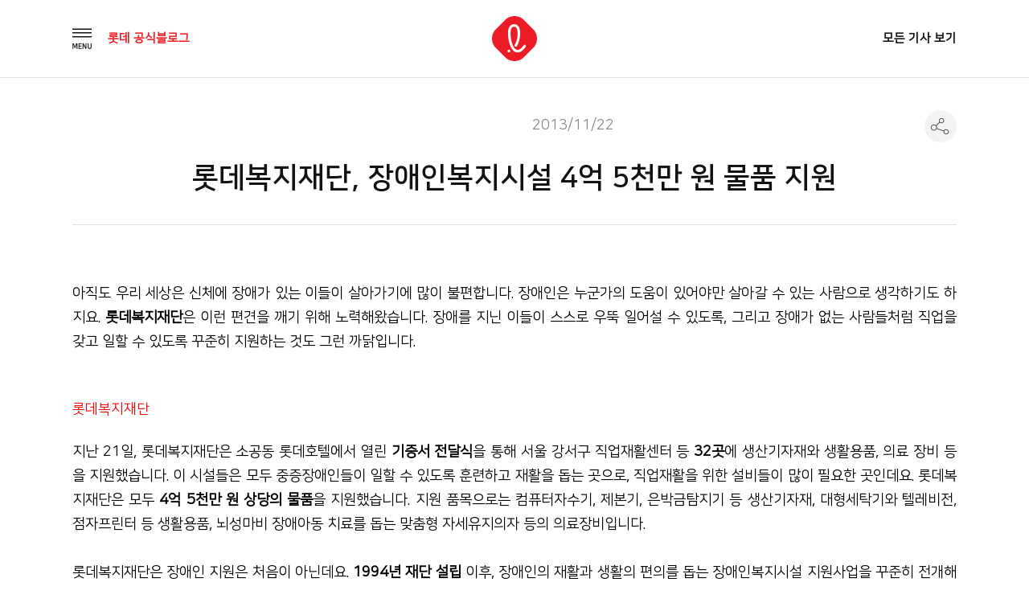

--- FILE ---
content_type: text/html; charset=UTF-8
request_url: https://blog.lotte.co.kr/11778
body_size: 45691
content:
<!DOCTYPE html>
<html lang="ko-KR">
<head>
<meta charset="UTF-8">
<meta http-equiv="x-ua-compatible" content="ie=edge">
<meta name="viewport" content="width=device-width, initial-scale=1, user-scalable=yes">
<link rel="profile" href="http://gmpg.org/xfn/11">

<title>롯데복지재단, 장애인복지시설 4억 5천만 원 물품 지원 &#8211; 롯데 공식블로그</title>
<meta name='robots' content='max-image-preview:large' />
	<style>img:is([sizes="auto" i], [sizes^="auto," i]) { contain-intrinsic-size: 3000px 1500px }</style>
	<link rel="alternate" type="application/rss+xml" title="롯데 공식블로그 &raquo; 피드" href="https://blog.lotte.co.kr/feed" />
<link rel="alternate" type="application/rss+xml" title="롯데 공식블로그 &raquo; 댓글 피드" href="https://blog.lotte.co.kr/comments/feed" />
<link rel="alternate" type="application/rss+xml" title="롯데 공식블로그 &raquo; 롯데복지재단, 장애인복지시설 4억 5천만 원 물품 지원 댓글 피드" href="https://blog.lotte.co.kr/11778/feed" />
<script type="text/javascript">
/* <![CDATA[ */
window._wpemojiSettings = {"baseUrl":"https:\/\/s.w.org\/images\/core\/emoji\/15.0.3\/72x72\/","ext":".png","svgUrl":"https:\/\/s.w.org\/images\/core\/emoji\/15.0.3\/svg\/","svgExt":".svg","source":{"concatemoji":"https:\/\/blog.lotte.co.kr\/wp-includes\/js\/wp-emoji-release.min.js?ver=6.7.4"}};
/*! This file is auto-generated */
!function(i,n){var o,s,e;function c(e){try{var t={supportTests:e,timestamp:(new Date).valueOf()};sessionStorage.setItem(o,JSON.stringify(t))}catch(e){}}function p(e,t,n){e.clearRect(0,0,e.canvas.width,e.canvas.height),e.fillText(t,0,0);var t=new Uint32Array(e.getImageData(0,0,e.canvas.width,e.canvas.height).data),r=(e.clearRect(0,0,e.canvas.width,e.canvas.height),e.fillText(n,0,0),new Uint32Array(e.getImageData(0,0,e.canvas.width,e.canvas.height).data));return t.every(function(e,t){return e===r[t]})}function u(e,t,n){switch(t){case"flag":return n(e,"\ud83c\udff3\ufe0f\u200d\u26a7\ufe0f","\ud83c\udff3\ufe0f\u200b\u26a7\ufe0f")?!1:!n(e,"\ud83c\uddfa\ud83c\uddf3","\ud83c\uddfa\u200b\ud83c\uddf3")&&!n(e,"\ud83c\udff4\udb40\udc67\udb40\udc62\udb40\udc65\udb40\udc6e\udb40\udc67\udb40\udc7f","\ud83c\udff4\u200b\udb40\udc67\u200b\udb40\udc62\u200b\udb40\udc65\u200b\udb40\udc6e\u200b\udb40\udc67\u200b\udb40\udc7f");case"emoji":return!n(e,"\ud83d\udc26\u200d\u2b1b","\ud83d\udc26\u200b\u2b1b")}return!1}function f(e,t,n){var r="undefined"!=typeof WorkerGlobalScope&&self instanceof WorkerGlobalScope?new OffscreenCanvas(300,150):i.createElement("canvas"),a=r.getContext("2d",{willReadFrequently:!0}),o=(a.textBaseline="top",a.font="600 32px Arial",{});return e.forEach(function(e){o[e]=t(a,e,n)}),o}function t(e){var t=i.createElement("script");t.src=e,t.defer=!0,i.head.appendChild(t)}"undefined"!=typeof Promise&&(o="wpEmojiSettingsSupports",s=["flag","emoji"],n.supports={everything:!0,everythingExceptFlag:!0},e=new Promise(function(e){i.addEventListener("DOMContentLoaded",e,{once:!0})}),new Promise(function(t){var n=function(){try{var e=JSON.parse(sessionStorage.getItem(o));if("object"==typeof e&&"number"==typeof e.timestamp&&(new Date).valueOf()<e.timestamp+604800&&"object"==typeof e.supportTests)return e.supportTests}catch(e){}return null}();if(!n){if("undefined"!=typeof Worker&&"undefined"!=typeof OffscreenCanvas&&"undefined"!=typeof URL&&URL.createObjectURL&&"undefined"!=typeof Blob)try{var e="postMessage("+f.toString()+"("+[JSON.stringify(s),u.toString(),p.toString()].join(",")+"));",r=new Blob([e],{type:"text/javascript"}),a=new Worker(URL.createObjectURL(r),{name:"wpTestEmojiSupports"});return void(a.onmessage=function(e){c(n=e.data),a.terminate(),t(n)})}catch(e){}c(n=f(s,u,p))}t(n)}).then(function(e){for(var t in e)n.supports[t]=e[t],n.supports.everything=n.supports.everything&&n.supports[t],"flag"!==t&&(n.supports.everythingExceptFlag=n.supports.everythingExceptFlag&&n.supports[t]);n.supports.everythingExceptFlag=n.supports.everythingExceptFlag&&!n.supports.flag,n.DOMReady=!1,n.readyCallback=function(){n.DOMReady=!0}}).then(function(){return e}).then(function(){var e;n.supports.everything||(n.readyCallback(),(e=n.source||{}).concatemoji?t(e.concatemoji):e.wpemoji&&e.twemoji&&(t(e.twemoji),t(e.wpemoji)))}))}((window,document),window._wpemojiSettings);
/* ]]> */
</script>
<style id='wp-emoji-styles-inline-css' type='text/css'>

	img.wp-smiley, img.emoji {
		display: inline !important;
		border: none !important;
		box-shadow: none !important;
		height: 1em !important;
		width: 1em !important;
		margin: 0 0.07em !important;
		vertical-align: -0.1em !important;
		background: none !important;
		padding: 0 !important;
	}
</style>
<link rel='stylesheet' id='wp-block-library-css' href='https://blog.lotte.co.kr/wp-includes/css/dist/block-library/style.min.css?ver=6.7.4' type='text/css' media='all' />
<style id='classic-theme-styles-inline-css' type='text/css'>
/*! This file is auto-generated */
.wp-block-button__link{color:#fff;background-color:#32373c;border-radius:9999px;box-shadow:none;text-decoration:none;padding:calc(.667em + 2px) calc(1.333em + 2px);font-size:1.125em}.wp-block-file__button{background:#32373c;color:#fff;text-decoration:none}
</style>
<style id='global-styles-inline-css' type='text/css'>
:root{--wp--preset--aspect-ratio--square: 1;--wp--preset--aspect-ratio--4-3: 4/3;--wp--preset--aspect-ratio--3-4: 3/4;--wp--preset--aspect-ratio--3-2: 3/2;--wp--preset--aspect-ratio--2-3: 2/3;--wp--preset--aspect-ratio--16-9: 16/9;--wp--preset--aspect-ratio--9-16: 9/16;--wp--preset--color--black: #000000;--wp--preset--color--cyan-bluish-gray: #abb8c3;--wp--preset--color--white: #ffffff;--wp--preset--color--pale-pink: #f78da7;--wp--preset--color--vivid-red: #cf2e2e;--wp--preset--color--luminous-vivid-orange: #ff6900;--wp--preset--color--luminous-vivid-amber: #fcb900;--wp--preset--color--light-green-cyan: #7bdcb5;--wp--preset--color--vivid-green-cyan: #00d084;--wp--preset--color--pale-cyan-blue: #8ed1fc;--wp--preset--color--vivid-cyan-blue: #0693e3;--wp--preset--color--vivid-purple: #9b51e0;--wp--preset--gradient--vivid-cyan-blue-to-vivid-purple: linear-gradient(135deg,rgba(6,147,227,1) 0%,rgb(155,81,224) 100%);--wp--preset--gradient--light-green-cyan-to-vivid-green-cyan: linear-gradient(135deg,rgb(122,220,180) 0%,rgb(0,208,130) 100%);--wp--preset--gradient--luminous-vivid-amber-to-luminous-vivid-orange: linear-gradient(135deg,rgba(252,185,0,1) 0%,rgba(255,105,0,1) 100%);--wp--preset--gradient--luminous-vivid-orange-to-vivid-red: linear-gradient(135deg,rgba(255,105,0,1) 0%,rgb(207,46,46) 100%);--wp--preset--gradient--very-light-gray-to-cyan-bluish-gray: linear-gradient(135deg,rgb(238,238,238) 0%,rgb(169,184,195) 100%);--wp--preset--gradient--cool-to-warm-spectrum: linear-gradient(135deg,rgb(74,234,220) 0%,rgb(151,120,209) 20%,rgb(207,42,186) 40%,rgb(238,44,130) 60%,rgb(251,105,98) 80%,rgb(254,248,76) 100%);--wp--preset--gradient--blush-light-purple: linear-gradient(135deg,rgb(255,206,236) 0%,rgb(152,150,240) 100%);--wp--preset--gradient--blush-bordeaux: linear-gradient(135deg,rgb(254,205,165) 0%,rgb(254,45,45) 50%,rgb(107,0,62) 100%);--wp--preset--gradient--luminous-dusk: linear-gradient(135deg,rgb(255,203,112) 0%,rgb(199,81,192) 50%,rgb(65,88,208) 100%);--wp--preset--gradient--pale-ocean: linear-gradient(135deg,rgb(255,245,203) 0%,rgb(182,227,212) 50%,rgb(51,167,181) 100%);--wp--preset--gradient--electric-grass: linear-gradient(135deg,rgb(202,248,128) 0%,rgb(113,206,126) 100%);--wp--preset--gradient--midnight: linear-gradient(135deg,rgb(2,3,129) 0%,rgb(40,116,252) 100%);--wp--preset--font-size--small: 13px;--wp--preset--font-size--medium: 20px;--wp--preset--font-size--large: 36px;--wp--preset--font-size--x-large: 42px;--wp--preset--spacing--20: 0.44rem;--wp--preset--spacing--30: 0.67rem;--wp--preset--spacing--40: 1rem;--wp--preset--spacing--50: 1.5rem;--wp--preset--spacing--60: 2.25rem;--wp--preset--spacing--70: 3.38rem;--wp--preset--spacing--80: 5.06rem;--wp--preset--shadow--natural: 6px 6px 9px rgba(0, 0, 0, 0.2);--wp--preset--shadow--deep: 12px 12px 50px rgba(0, 0, 0, 0.4);--wp--preset--shadow--sharp: 6px 6px 0px rgba(0, 0, 0, 0.2);--wp--preset--shadow--outlined: 6px 6px 0px -3px rgba(255, 255, 255, 1), 6px 6px rgba(0, 0, 0, 1);--wp--preset--shadow--crisp: 6px 6px 0px rgba(0, 0, 0, 1);}:where(.is-layout-flex){gap: 0.5em;}:where(.is-layout-grid){gap: 0.5em;}body .is-layout-flex{display: flex;}.is-layout-flex{flex-wrap: wrap;align-items: center;}.is-layout-flex > :is(*, div){margin: 0;}body .is-layout-grid{display: grid;}.is-layout-grid > :is(*, div){margin: 0;}:where(.wp-block-columns.is-layout-flex){gap: 2em;}:where(.wp-block-columns.is-layout-grid){gap: 2em;}:where(.wp-block-post-template.is-layout-flex){gap: 1.25em;}:where(.wp-block-post-template.is-layout-grid){gap: 1.25em;}.has-black-color{color: var(--wp--preset--color--black) !important;}.has-cyan-bluish-gray-color{color: var(--wp--preset--color--cyan-bluish-gray) !important;}.has-white-color{color: var(--wp--preset--color--white) !important;}.has-pale-pink-color{color: var(--wp--preset--color--pale-pink) !important;}.has-vivid-red-color{color: var(--wp--preset--color--vivid-red) !important;}.has-luminous-vivid-orange-color{color: var(--wp--preset--color--luminous-vivid-orange) !important;}.has-luminous-vivid-amber-color{color: var(--wp--preset--color--luminous-vivid-amber) !important;}.has-light-green-cyan-color{color: var(--wp--preset--color--light-green-cyan) !important;}.has-vivid-green-cyan-color{color: var(--wp--preset--color--vivid-green-cyan) !important;}.has-pale-cyan-blue-color{color: var(--wp--preset--color--pale-cyan-blue) !important;}.has-vivid-cyan-blue-color{color: var(--wp--preset--color--vivid-cyan-blue) !important;}.has-vivid-purple-color{color: var(--wp--preset--color--vivid-purple) !important;}.has-black-background-color{background-color: var(--wp--preset--color--black) !important;}.has-cyan-bluish-gray-background-color{background-color: var(--wp--preset--color--cyan-bluish-gray) !important;}.has-white-background-color{background-color: var(--wp--preset--color--white) !important;}.has-pale-pink-background-color{background-color: var(--wp--preset--color--pale-pink) !important;}.has-vivid-red-background-color{background-color: var(--wp--preset--color--vivid-red) !important;}.has-luminous-vivid-orange-background-color{background-color: var(--wp--preset--color--luminous-vivid-orange) !important;}.has-luminous-vivid-amber-background-color{background-color: var(--wp--preset--color--luminous-vivid-amber) !important;}.has-light-green-cyan-background-color{background-color: var(--wp--preset--color--light-green-cyan) !important;}.has-vivid-green-cyan-background-color{background-color: var(--wp--preset--color--vivid-green-cyan) !important;}.has-pale-cyan-blue-background-color{background-color: var(--wp--preset--color--pale-cyan-blue) !important;}.has-vivid-cyan-blue-background-color{background-color: var(--wp--preset--color--vivid-cyan-blue) !important;}.has-vivid-purple-background-color{background-color: var(--wp--preset--color--vivid-purple) !important;}.has-black-border-color{border-color: var(--wp--preset--color--black) !important;}.has-cyan-bluish-gray-border-color{border-color: var(--wp--preset--color--cyan-bluish-gray) !important;}.has-white-border-color{border-color: var(--wp--preset--color--white) !important;}.has-pale-pink-border-color{border-color: var(--wp--preset--color--pale-pink) !important;}.has-vivid-red-border-color{border-color: var(--wp--preset--color--vivid-red) !important;}.has-luminous-vivid-orange-border-color{border-color: var(--wp--preset--color--luminous-vivid-orange) !important;}.has-luminous-vivid-amber-border-color{border-color: var(--wp--preset--color--luminous-vivid-amber) !important;}.has-light-green-cyan-border-color{border-color: var(--wp--preset--color--light-green-cyan) !important;}.has-vivid-green-cyan-border-color{border-color: var(--wp--preset--color--vivid-green-cyan) !important;}.has-pale-cyan-blue-border-color{border-color: var(--wp--preset--color--pale-cyan-blue) !important;}.has-vivid-cyan-blue-border-color{border-color: var(--wp--preset--color--vivid-cyan-blue) !important;}.has-vivid-purple-border-color{border-color: var(--wp--preset--color--vivid-purple) !important;}.has-vivid-cyan-blue-to-vivid-purple-gradient-background{background: var(--wp--preset--gradient--vivid-cyan-blue-to-vivid-purple) !important;}.has-light-green-cyan-to-vivid-green-cyan-gradient-background{background: var(--wp--preset--gradient--light-green-cyan-to-vivid-green-cyan) !important;}.has-luminous-vivid-amber-to-luminous-vivid-orange-gradient-background{background: var(--wp--preset--gradient--luminous-vivid-amber-to-luminous-vivid-orange) !important;}.has-luminous-vivid-orange-to-vivid-red-gradient-background{background: var(--wp--preset--gradient--luminous-vivid-orange-to-vivid-red) !important;}.has-very-light-gray-to-cyan-bluish-gray-gradient-background{background: var(--wp--preset--gradient--very-light-gray-to-cyan-bluish-gray) !important;}.has-cool-to-warm-spectrum-gradient-background{background: var(--wp--preset--gradient--cool-to-warm-spectrum) !important;}.has-blush-light-purple-gradient-background{background: var(--wp--preset--gradient--blush-light-purple) !important;}.has-blush-bordeaux-gradient-background{background: var(--wp--preset--gradient--blush-bordeaux) !important;}.has-luminous-dusk-gradient-background{background: var(--wp--preset--gradient--luminous-dusk) !important;}.has-pale-ocean-gradient-background{background: var(--wp--preset--gradient--pale-ocean) !important;}.has-electric-grass-gradient-background{background: var(--wp--preset--gradient--electric-grass) !important;}.has-midnight-gradient-background{background: var(--wp--preset--gradient--midnight) !important;}.has-small-font-size{font-size: var(--wp--preset--font-size--small) !important;}.has-medium-font-size{font-size: var(--wp--preset--font-size--medium) !important;}.has-large-font-size{font-size: var(--wp--preset--font-size--large) !important;}.has-x-large-font-size{font-size: var(--wp--preset--font-size--x-large) !important;}
:where(.wp-block-post-template.is-layout-flex){gap: 1.25em;}:where(.wp-block-post-template.is-layout-grid){gap: 1.25em;}
:where(.wp-block-columns.is-layout-flex){gap: 2em;}:where(.wp-block-columns.is-layout-grid){gap: 2em;}
:root :where(.wp-block-pullquote){font-size: 1.5em;line-height: 1.6;}
</style>
<link rel='stylesheet' id='symple_shortcode_styles-css' href='https://blog.lotte.co.kr/wp-content/plugins/symple-shortcodes/includes/css/symple_shortcodes_styles.css?ver=6.7.4' type='text/css' media='all' />
<link rel='stylesheet' id='lotte-style-css' href='https://blog.lotte.co.kr/wp-content/themes/lotte_v2/style.css?ver=6.7.4' type='text/css' media='all' />
<link rel='stylesheet' id='dashicons-css' href='https://blog.lotte.co.kr/wp-includes/css/dashicons.min.css?ver=6.7.4' type='text/css' media='all' />
<link rel='stylesheet' id='theme_lotte-common-css' href='https://blog.lotte.co.kr/wp-content/themes/lotte_v2/assets/css/common.css?ver=1.0.1' type='text/css' media='all' />
<link rel='stylesheet' id='theme_lotte-carousel-css' href='https://blog.lotte.co.kr/wp-content/themes/lotte_v2/assets/css/owl.carousel.min.css?ver=1.0.1' type='text/css' media='all' />
<link rel='stylesheet' id='theme_lotte-carousel-theme-css' href='https://blog.lotte.co.kr/wp-content/themes/lotte_v2/assets/css/owl.theme.default.min.css?ver=1.0.1' type='text/css' media='all' />
<link rel='stylesheet' id='theme_lotte-style-css' href='https://blog.lotte.co.kr/wp-content/themes/lotte_v2/assets/css/style.css?ver=1.0.1' type='text/css' media='all' />
<link rel='stylesheet' id='theme_lotte-mediaquery-css' href='https://blog.lotte.co.kr/wp-content/themes/lotte_v2/assets/css/mediaquery.css?ver=1.0.1' type='text/css' media='all' />
<link rel='stylesheet' id='theme_lotte-entry-content-css' href='https://blog.lotte.co.kr/wp-content/themes/lotte_v2/assets/css/entry-content.css?ver=1.0.1' type='text/css' media='all' />
<style id='akismet-widget-style-inline-css' type='text/css'>

			.a-stats {
				--akismet-color-mid-green: #357b49;
				--akismet-color-white: #fff;
				--akismet-color-light-grey: #f6f7f7;

				max-width: 350px;
				width: auto;
			}

			.a-stats * {
				all: unset;
				box-sizing: border-box;
			}

			.a-stats strong {
				font-weight: 600;
			}

			.a-stats a.a-stats__link,
			.a-stats a.a-stats__link:visited,
			.a-stats a.a-stats__link:active {
				background: var(--akismet-color-mid-green);
				border: none;
				box-shadow: none;
				border-radius: 8px;
				color: var(--akismet-color-white);
				cursor: pointer;
				display: block;
				font-family: -apple-system, BlinkMacSystemFont, 'Segoe UI', 'Roboto', 'Oxygen-Sans', 'Ubuntu', 'Cantarell', 'Helvetica Neue', sans-serif;
				font-weight: 500;
				padding: 12px;
				text-align: center;
				text-decoration: none;
				transition: all 0.2s ease;
			}

			/* Extra specificity to deal with TwentyTwentyOne focus style */
			.widget .a-stats a.a-stats__link:focus {
				background: var(--akismet-color-mid-green);
				color: var(--akismet-color-white);
				text-decoration: none;
			}

			.a-stats a.a-stats__link:hover {
				filter: brightness(110%);
				box-shadow: 0 4px 12px rgba(0, 0, 0, 0.06), 0 0 2px rgba(0, 0, 0, 0.16);
			}

			.a-stats .count {
				color: var(--akismet-color-white);
				display: block;
				font-size: 1.5em;
				line-height: 1.4;
				padding: 0 13px;
				white-space: nowrap;
			}
		
</style>
<script type="text/javascript" src="https://blog.lotte.co.kr/wp-includes/js/jquery/jquery.min.js?ver=3.7.1" id="jquery-core-js"></script>
<script type="text/javascript" src="https://blog.lotte.co.kr/wp-includes/js/jquery/jquery-migrate.min.js?ver=3.4.1" id="jquery-migrate-js"></script>
<link rel="EditURI" type="application/rsd+xml" title="RSD" href="https://blog.lotte.co.kr/xmlrpc.php?rsd" />
<meta name="generator" content="WordPress 6.7.4" />
<link rel="canonical" href="https://blog.lotte.co.kr/11778" />
<link rel='shortlink' href='https://blog.lotte.co.kr/?p=11778' />
<link rel="alternate" title="oEmbed (JSON)" type="application/json+oembed" href="https://blog.lotte.co.kr/wp-json/oembed/1.0/embed?url=https%3A%2F%2Fblog.lotte.co.kr%2F11778" />
<link rel="alternate" title="oEmbed (XML)" type="text/xml+oembed" href="https://blog.lotte.co.kr/wp-json/oembed/1.0/embed?url=https%3A%2F%2Fblog.lotte.co.kr%2F11778&#038;format=xml" />
<!-- Analytics by WP Statistics - https://wp-statistics.com -->
<link rel="icon" href="https://lotteblog.s3.ap-northeast-2.amazonaws.com/wp-content/uploads/2018/10/ci.png" sizes="32x32" />
<link rel="icon" href="https://lotteblog.s3.ap-northeast-2.amazonaws.com/wp-content/uploads/2018/10/ci.png" sizes="192x192" />
<link rel="apple-touch-icon" href="https://lotteblog.s3.ap-northeast-2.amazonaws.com/wp-content/uploads/2018/10/ci.png" />
<meta name="msapplication-TileImage" content="https://lotteblog.s3.ap-northeast-2.amazonaws.com/wp-content/uploads/2018/10/ci.png" />
<noscript><style id="rocket-lazyload-nojs-css">.rll-youtube-player, [data-lazy-src]{display:none !important;}</style></noscript><!-- <link rel="stylesheet" href="https://maxcdn.bootstrapcdn.com/font-awesome/4.5.0/css/font-awesome.min.css"> -->
<!--[if lt IE 9]>
  <script async src="//cdn.jsdelivr.net/html5shiv/3.7.2/html5shiv.min.js"></script>
  <script src="//cdn.jsdelivr.net/respond/1.4.2/respond.min.js"></script>
<![endif]-->

				<meta name="title" content="롯데 공식블로그  | 롯데복지재단, 장애인복지시설 4억 5천만 원 물품 지원" />
				<meta name="keywords" content="직업재활, 장애인복지시설, 장애인 복지, 장애인, 신영자 이사장, 롯데호텔, 롯데복지재단, 롯데, 기증서, 기부, lotte, Featured" />
				<meta name="description" content="아직도 우리 세상은 신체에 장애가 있는 이들이 살아가기에 많이 불편합니다. 장애인은 누군가의 도움이 있어야만 살아갈 수 있는 사람으로 생각하기도 하지요. 롯데복지재단은 이런 편견을 깨기 위해 노력해왔습니다. 장애를 지닌 이들이 스스로 우뚝 일어설 수 있도록, 그리고 장애가 없는 사람들처럼 직업을 갖고 일할 수 있도록 꾸준히 지원하는 것도 그런 까닭입니다. &nbsp; 롯데복지재단, 전국 장애인복지시설 32곳에 4억 5천만 [&hellip;]" />
				<meta name="robots" content="index, follow">
				<meta property="og:url" content="https://blog.lotte.co.kr/11778" />
				<meta property="og:title" content="롯데복지재단, 장애인복지시설 4억 5천만 원 물품 지원" />
				<meta property="og:image" content="https://lotteblog.s3.ap-northeast-2.amazonaws.com/wp-content/uploads/2013/11/lotte_number_main-300x182.jpg" />
				<meta property="og:description" content="아직도 우리 세상은 신체에 장애가 있는 이들이 살아가기에 많이 불편합니다. 장애인은 누군가의 도움이 있어야만 살아갈 수 있는 사람으로 생각하기도 하지요. 롯데복지재단은 이런 편견을 깨기 위해 노력해왔습니다. 장애를 지닌 이들이 스스로 우뚝 일어설 수 있도록, 그리고 장애가 없는 사람들처럼 직업을 갖고 일할 수 있도록 꾸준히 지원하는 것도 그런 까닭입니다. &nbsp; 롯데복지재단, 전국 장애인복지시설 32곳에 4억 5천만 [&hellip;]" />
			



<!--
<script type="text/javascript" src="//wcs.naver.net/wcslog.js"></script>
<script type="text/javascript">
if(!wcs_add) var wcs_add = {};
wcs_add["wa"] = "c8a628fc7c77e";
wcs_do();
</script>
-->

<script type="text/javascript" src="//wcs.naver.net/wcslog.js"></script>
<script type="text/javascript">
if(!wcs_add) var wcs_add = {};
wcs_add["wa"] = "191cb9c177c4a70";
if(window.wcs) {
wcs_do();
}
</script>





<!-- <script type="text/javascript"> -->
<!--   (function(i,s,o,g,r,a,m){i['GoogleAnalyticsObject']=r;i[r]=i[r]||function(){ -->
<!--   (i[r].q=i[r].q||[]).push(arguments)},i[r].l=1*new Date();a=s.createElement(o), -->
<!--   m=s.getElementsByTagName(o)[0];a.async=1;a.src=g;m.parentNode.insertBefore(a,m) -->
<!--   })(window,document,'script','//www.google-analytics.com/analytics.js','ga'); -->
<!--  -->
<!--   ga('create', 'UA-38150731-1', 'lotte.co.kr'); -->
<!--   ga('send', 'pageview'); -->
<!-- </script> -->

<!-- <script type="text/javascript" src="https://wcs.naver.net/wcslog.js"></script> -->
<!-- <script type="text/javascript"> -->
<!-- if(!wcs_add) var wcs_add = {}; -->
<!-- wcs_add["wa"] = "d5a64fb4a3886c"; -->
<!-- wcs_do(); -->
<!-- </script> -->
<!-- </head> -->

<!-- Facebook Pixel Code -->
<script>
  !function(f,b,e,v,n,t,s)
  {if(f.fbq)return;n=f.fbq=function(){n.callMethod?
  n.callMethod.apply(n,arguments):n.queue.push(arguments)};
  if(!f._fbq)f._fbq=n;n.push=n;n.loaded=!0;n.version='2.0';
  n.queue=[];t=b.createElement(e);t.async=!0;
  t.src=v;s=b.getElementsByTagName(e)[0];
  s.parentNode.insertBefore(t,s)}(window, document,'script',
  'https://connect.facebook.net/en_US/fbevents.js');
  fbq('init', '1678967715545200');
  fbq('track', 'PageView');
</script>
<noscript><img height="1" width="1" style="display:none" src="https://www.facebook.com/tr?id=1678967715545200&ev=PageView&noscript=1"/></noscript>
<!-- End Facebook Pixel Code -->

<body class="post-template-default single single-post postid-11778 single-format-standard">
<script type="text/javascript">
	var $ = jQuery.noConflict();
</script>


	<div id="wrap">
		<!-- header Start -->
		<header>
			<div class="grid">
				<ul>
					<li>
						<nav>
							<img src="https://blog.lotte.co.kr/wp-content/themes/lotte_v2/assets/images/btn_nav_open.png" alt="메뉴 내비게이션 열기버튼" class="gnbOpen">
							<p class="fntRed"><b>롯데 공식블로그</b></p>
						</nav>
					</li> <!--// gnb -->
					<li>
						<h1>
							<a href="/" title="메인 페이지로 이동"><img src="https://blog.lotte.co.kr/wp-content/themes/lotte_v2/assets/images/ci.png" alt="롯데공식블로그 로고"></a>
						</h1>
					</li> <!--// logo -->
					<li>
						<a href="/All" title="전체 기사 리스트 페이지로 이동"><b>모든 기사 보기</b></a>
					</li><!--// 모든 기사 보기 -->
				</ul>
			</div> <!--// grid -->
		</header>
		<!--// header End -->

		<!-- opened navigation Start -->
		<div class="openNav bgWhite">
			<div class="inner">
				<img src="https://blog.lotte.co.kr/wp-content/themes/lotte_v2/assets/images/btn_nav_close.png" alt="메뉴 내비게이션 닫기버튼" class="gnbClose"> <!--// 닫기 버튼 -->
				<ul id="menu-menu-1" class="drawer-menu"><li id="menu-item-104" class="drawer-menu-item menu-item menu-item-type-taxonomy menu-item-object-category menu-item-104" itemprop="url"><a title="Trend Lounge" href="https://blog.lotte.co.kr/category/trend-lounge"><span itemprop="name">Trend Lounge</span></a></li>
<li id="menu-item-107" class="drawer-menu-item menu-item menu-item-type-taxonomy menu-item-object-category menu-item-107" itemprop="url"><a title="Global Lounge" href="https://blog.lotte.co.kr/category/global-lounge"><span itemprop="name">Global Lounge</span></a></li>
<li id="menu-item-106" class="drawer-menu-item menu-item menu-item-type-taxonomy menu-item-object-category menu-item-106" itemprop="url"><a title="Culture Lounge" href="https://blog.lotte.co.kr/category/culture-lounge"><span itemprop="name">Culture Lounge</span></a></li>
</ul>				<div class="btnWrap">
					<a href="/About">블로그 소개</a>
					<a href="/FamilySite">계열사 SNS</a>
				</div> <!--// button wrap -->
				<div class="sns">
					<a href="http://www.lotte.co.kr/main.do" target="_blank" title="롯데지주 홈페이지 새 창으로 이동">
						<img src="https://blog.lotte.co.kr/wp-content/themes/lotte_v2/assets/images/ico_nav_sns_01.png" alt="홈페이지 아이콘">
					</a>
					<a href="https://www.youtube.com/user/LOTTELIVE" target="_blank" title="롯데 유튜브 채널 새 창으로 이동">
						<img src="https://blog.lotte.co.kr/wp-content/themes/lotte_v2/assets/images/ico_nav_sns_02.png" alt="유튜브 아이콘">
					</a>
					<a href="https://www.facebook.com/lotte" target="_blank" title="롯데 페이스북 페이지 새 창으로 이동">
						<img src="https://blog.lotte.co.kr/wp-content/themes/lotte_v2/assets/images/ico_nav_sns_03.png" alt="페이스북 아이콘">
					</a>
<!-- 					<a href="http://post.naver.com/lotte-pr" target="_blank" title="롯데 네이버 포스트 새 창으로 이동"> -->
<!-- 						<img src="https://blog.lotte.co.kr/wp-content/themes/lotte_v2/assets/images/ico_nav_sns_04.png" alt="네이버 아이콘"> -->
<!-- 					</a> -->
				</div> <!--// sns 버튼 -->
			</div> <!--// inner -->
		</div>
		<!--// openved navigation End -->


	<section class="sub post">
		<article class="postArea">
			<div class="grid">
				<div class="title">
					<p class="fntTenderGray">
						<a href="/category/number" title="해당 카테고리 리스트 페이지로 이동" class="ctgBox fntWhite">NUMBER</a>
						2013/11/22					</p>
					<h1>롯데복지재단, 장애인복지시설 4억 5천만 원 물품 지원</h1>
					<div class="shareList">
						<ul class="bgWhite">
							<li>
								<a href="javascript:;" onclick="getFacebookShare()" title="페이스북으로 공유하기"><img src="https://blog.lotte.co.kr/wp-content/themes/lotte_v2/assets/images/ico_share_01.png" alt="페이스북 아이콘"></a>
							</li>
							<li>
								<a href="javascript:;" onclick="getTwitterShare()" title="트위터로 공유하기"><img src="https://blog.lotte.co.kr/wp-content/themes/lotte_v2/assets/images/ico_share_02.png" alt="트위터 아이콘"></a>
							</li>
							<li>
								<a href="javascript:;" onclick="shareStory()" title="카카오스토리로 공유하기"><img src="https://blog.lotte.co.kr/wp-content/themes/lotte_v2/assets/images/ico_share_03.png" alt="카카오스토리 아이콘"></a>
							</li>
							<li>
								<a href="javascript:;" onclick="bandShare()" title="밴드로 공유하기"><img src="https://blog.lotte.co.kr/wp-content/themes/lotte_v2/assets/images/ico_share_04.png" alt="밴드 아이콘"></a>
							</li>
							<li>
								<a href="javascript:;" onclick="copyToClipboard()" title="url 공유하기"><img src="https://blog.lotte.co.kr/wp-content/themes/lotte_v2/assets/images/ico_share_05.png" alt="url 아이콘"></a>
							</li>
							<li>
								<img src="https://blog.lotte.co.kr/wp-content/themes/lotte_v2/assets/images/ico_share_close.png" alt="닫기 아이콘" class="close">
							</li>
						</ul>
						<img src="https://blog.lotte.co.kr/wp-content/themes/lotte_v2/assets/images/ico_share.png" alt="공유하기 아이콘" class="off">
					</div>
				</div>
				<div class="content">
					<div class="entry-content">
						<p>아직도 우리 세상은 신체에 장애가 있는 이들이 살아가기에 많이 불편합니다. 장애인은 누군가의 도움이 있어야만 살아갈 수 있는 사람으로 생각하기도 하지요. <strong>롯데복지재단</strong>은 이런 편견을 깨기 위해 노력해왔습니다. 장애를 지닌 이들이 스스로 우뚝 일어설 수 있도록, 그리고 장애가 없는 사람들처럼 직업을 갖고 일할 수 있도록 꾸준히 지원하는 것도 그런 까닭입니다.</p>
<p>&nbsp;</p>
<h5><span style="color: #ff0000;">롯데복지재단</span>, 전국 장애인복지시설 32곳에 4억 5천만 원 물품 지원</h5>
<p>지난 21일, 롯데복지재단은 소공동 롯데호텔에서 열린 <strong>기증서 전달식</strong>을 통해 서울 강서구 직업재활센터 등 <strong>32곳</strong>에 생산기자재와 생활용품, 의료 장비 등을 지원했습니다. 이 시설들은 모두 중증장애인들이 일할 수 있도록 훈련하고 재활을 돕는 곳으로, 직업재활을 위한 설비들이 많이 필요한 곳인데요. 롯데복지재단은 모두 <strong>4억 5천만 원 상당의 물품</strong>을 지원했습니다. 지원 품목으로는 컴퓨터자수기, 제본기, 은박금탐지기 등 생산기자재, 대형세탁기와 텔레비전, 점자프린터 등 생활용품, 뇌성마비 장애아동 치료를 돕는 맞춤형 자세유지의자 등의 의료장비입니다.</p>
<p>롯데복지재단은 장애인 지원은 처음이 아닌데요. <strong>1994년 재단 설립</strong> 이후, 장애인의 재활과 생활의 편의를 돕는 장애인복지시설 지원사업을 꾸준히 전개해 왔습니다. 재단의 이번 지원은 특히 장애인의 직업재활에 초점이 맞춰져 있다는 점에서 더욱 의미가 있습니다.</p>
<figure id="attachment_11781" aria-describedby="caption-attachment-11781" style="width: 690px" class="wp-caption aligncenter"><img fetchpriority="high" decoding="async" class="size-full wp-image-11781" alt="롯데복지재단의 기증서 전달식" src="https://s3-ap-northeast-2.amazonaws.com/lotteblog/wp-content/uploads/2013/11/lotte_number.jpg" height="459" width="690" srcset="https://lotteblog.s3.ap-northeast-2.amazonaws.com/wp-content/uploads/2013/11/lotte_number.jpg 690w, https://lotteblog.s3.ap-northeast-2.amazonaws.com/wp-content/uploads/2013/11/lotte_number-300x200.jpg 300w" sizes="(max-width: 690px) 100vw, 690px" /><figcaption id="caption-attachment-11781" class="wp-caption-text">기증서 전달식에 모인 롯데복지재단 신영자 이사장(사진 첫줄 왼쪽에서 네 번째)과 참석자들</figcaption></figure>
<p><quote>장애인의 삶의 질 향상을 위해 단순히 편의를 돕는 것을 넘어 자립능력을 키울 수 있도록 하는 것이 중요합니다. 장애인의 직업재활 사업에 지속적인 관심을 가지고 지원해나가겠습니다.</quote></p>
<p style="text-align: right;"><strong>&#8211; 롯데복지재단 신영자 이사장</strong></p>
<p><strong>장애인도 할 수 있다!</strong> 장애인도 직업을 가진 사회인으로 세상의 편견과 통념에 꺾어지 않고 살 수 있도록, 롯데복지재단은 장애인 직업 재활사업에 대한 지원을 계속해 갈 계획입니다. 앞으로도 ‘함께 사는 세상’을 만들기 위한 롯데복지재단의 노력을 지켜봐 주세요!</p>
					</div>
					<div class="tagArea">
						<div class="tag">
							<a href="https://blog.lotte.co.kr/tag/featured" rel="tag">#Featured</a><a href="https://blog.lotte.co.kr/tag/lotte" rel="tag">#lotte</a><a href="https://blog.lotte.co.kr/tag/%ea%b8%b0%eb%b6%80" rel="tag">#기부</a><a href="https://blog.lotte.co.kr/tag/%ea%b8%b0%ec%a6%9d%ec%84%9c" rel="tag">#기증서</a><a href="https://blog.lotte.co.kr/tag/%eb%a1%af%eb%8d%b0" rel="tag">#롯데</a><a href="https://blog.lotte.co.kr/tag/%eb%a1%af%eb%8d%b0%eb%b3%b5%ec%a7%80%ec%9e%ac%eb%8b%a8" rel="tag">#롯데복지재단</a><a href="https://blog.lotte.co.kr/tag/%eb%a1%af%eb%8d%b0%ed%98%b8%ed%85%94" rel="tag">#롯데호텔</a><a href="https://blog.lotte.co.kr/tag/%ec%8b%a0%ec%98%81%ec%9e%90-%ec%9d%b4%ec%82%ac%ec%9e%a5" rel="tag">#신영자 이사장</a><a href="https://blog.lotte.co.kr/tag/%ec%9e%a5%ec%95%a0%ec%9d%b8" rel="tag">#장애인</a><a href="https://blog.lotte.co.kr/tag/%ec%9e%a5%ec%95%a0%ec%9d%b8-%eb%b3%b5%ec%a7%80" rel="tag">#장애인 복지</a><a href="https://blog.lotte.co.kr/tag/%ec%9e%a5%ec%95%a0%ec%9d%b8%eb%b3%b5%ec%a7%80%ec%8b%9c%ec%84%a4" rel="tag">#장애인복지시설</a><a href="https://blog.lotte.co.kr/tag/%ec%a7%81%ec%97%85%ec%9e%ac%ed%99%9c" rel="tag">#직업재활</a>						</div>
					</div> <!--// 태그 영역 -->
					<div class="btnWrap">
						<a href="/category/number" class="fntRed">
							<span class="fntRed"><b>목록</b></span>
						</a>
						<span class="fntGray">
							<b class="fntGray">공유</b>
							<ul class="bgWhite">
								<li onclick="getFacebookShare()">
									<img src="https://blog.lotte.co.kr/wp-content/themes/lotte_v2/assets/images/ico_share_01.png" alt="페이스북 아이콘">
								</li>
								<li onclick="getTwitterShare()">
									<img src="https://blog.lotte.co.kr/wp-content/themes/lotte_v2/assets/images/ico_share_02.png" alt="트위터 아이콘">
								</li>
								<li onclick="shareStory()" >
									<img src="https://blog.lotte.co.kr/wp-content/themes/lotte_v2/assets/images/ico_share_03.png" alt="카카오스토리 아이콘">
								</li>
								<li onclick="bandShare()">
									<img src="https://blog.lotte.co.kr/wp-content/themes/lotte_v2/assets/images/ico_share_04.png" alt="밴드 아이콘">
								</li>
								<li onclick="copyToClipboard()">
									<img src="https://blog.lotte.co.kr/wp-content/themes/lotte_v2/assets/images/ico_share_05.png" alt="url 아이콘">
								</li>
							</ul>
						</span>
					</div>
				</div>
			</div>
		</article>

			<article class="related">
			<div class="grid">
				<ul>
										<li>
						<a href="https://blog.lotte.co.kr/48197">
							<div class="thumb">
																	<img width="344" height="260" src="https://lotteblog.s3.ap-northeast-2.amazonaws.com/wp-content/uploads/2025/04/%EC%95%84%EC%9D%B4%ED%85%9C%EC%A1%B4_%EC%8D%B8%EB%84%A4%EC%9D%BC_344x260-2.jpg" class="attachment-post-thumbnail size-post-thumbnail wp-post-image" alt="" decoding="async" loading="lazy" srcset="https://lotteblog.s3.ap-northeast-2.amazonaws.com/wp-content/uploads/2025/04/%EC%95%84%EC%9D%B4%ED%85%9C%EC%A1%B4_%EC%8D%B8%EB%84%A4%EC%9D%BC_344x260-2.jpg 344w, https://lotteblog.s3.ap-northeast-2.amazonaws.com/wp-content/uploads/2025/04/%EC%95%84%EC%9D%B4%ED%85%9C%EC%A1%B4_%EC%8D%B8%EB%84%A4%EC%9D%BC_344x260-2-300x227.jpg 300w" sizes="auto, (max-width: 344px) 100vw, 344px" />															</div>
							<div class="txt">
								<div>
									<h3 class="fntRed">
										<span class="bar bgRed"></span>
										TREND-LOUNGE									</h3>
									<h2>롯데 신제품 총출동! 일상에 특별함을 더하는 4월의 신상 리스트🛍</h2>
									<p class="fntGray">새 학기, 새 계절, 그리고 새로운 시작이 가득한 4월! 롯데가 준비한 신제품들도 계절처럼 새로운 변화를 품고 찾아왔습니다. 편의점 간편식부터 건강한 한 끼, 일상에 재미를 더하는 굿즈까지, 4월을 더욱 풍성하게 만들어줄 다양한 신제품들을 지금부터 함께 만나볼까요? 🌟 &nbsp; ⚾ 세븐일레븐 X 롯데 자이언츠 ‘거인의 함성, 마!’ 콜라보 출시 세븐일레븐이 롯데 자이언츠와 함께 ‘거인의 함성, 마!’ 콜라보 [&hellip;]</p>
								</div>
							</div>
						</a>
					</li>
										<li>
						<a href="https://blog.lotte.co.kr/47959">
							<div class="thumb">
																	<img width="344" height="260" src="https://lotteblog.s3.ap-northeast-2.amazonaws.com/wp-content/uploads/2025/03/%EC%BB%AC%EC%B3%90%EB%9D%BC%EC%9A%B4%EC%A7%80_%EC%8D%B8%EB%84%A4%EC%9D%BC_344x260.jpg" class="attachment-post-thumbnail size-post-thumbnail wp-post-image" alt="" decoding="async" loading="lazy" srcset="https://lotteblog.s3.ap-northeast-2.amazonaws.com/wp-content/uploads/2025/03/%EC%BB%AC%EC%B3%90%EB%9D%BC%EC%9A%B4%EC%A7%80_%EC%8D%B8%EB%84%A4%EC%9D%BC_344x260.jpg 344w, https://lotteblog.s3.ap-northeast-2.amazonaws.com/wp-content/uploads/2025/03/%EC%BB%AC%EC%B3%90%EB%9D%BC%EC%9A%B4%EC%A7%80_%EC%8D%B8%EB%84%A4%EC%9D%BC_344x260-300x227.jpg 300w" sizes="auto, (max-width: 344px) 100vw, 344px" />															</div>
							<div class="txt">
								<div>
									<h3 class="fntGreen">
										<span class="bar bgGreen"></span>
										CULTURE-LOUNGE									</h3>
									<h2>따뜻한 봄바람과 함께 날아온 롯데의 사회공헌 활동 소식🌷</h2>
									<p class="fntGray">따뜻한 봄바람과 함께 날아온 롯데의 3월 사회공헌 활동 소식, 지금 바로 확인해보시죠! &nbsp; 롯데GRS 장애어린이 재활 치료 위한 모금 캠페인💖 롯데GRS가 장애어린이 재활 치료를 위해 힘을 보탰습니다! 롯데의료재단과 함께 ‘보바스어린이재활센터 운영 기금 모금’ 캠페인에 후원하며, 긍정 문화와 ESG 가치 확산에 앞장선 것! 이번 캠페인은 롯데의료재단이 롯데그룹 계열사 사옥을 방문해 현장 모금을 진행하는 방식으로 진행되었는데요, 첫 [&hellip;]</p>
								</div>
							</div>
						</a>
					</li>
										<li>
						<a href="https://blog.lotte.co.kr/47924">
							<div class="thumb">
																	<img width="344" height="260" src="https://lotteblog.s3.ap-northeast-2.amazonaws.com/wp-content/uploads/2025/03/%EB%A1%AF%EB%8D%B0%EC%A7%80%EC%A3%BC_%EC%B6%95%EC%A0%84%EC%9D%B4%EB%AF%B8%EC%A7%80%EB%B8%94%EB%A1%9C%EA%B7%B8_%EC%A0%95%EB%8C%80%EC%9C%A4%EB%8F%99%EB%A9%94%EB%8B%AC_344x260.jpg" class="attachment-post-thumbnail size-post-thumbnail wp-post-image" alt="" decoding="async" loading="lazy" srcset="https://lotteblog.s3.ap-northeast-2.amazonaws.com/wp-content/uploads/2025/03/%EB%A1%AF%EB%8D%B0%EC%A7%80%EC%A3%BC_%EC%B6%95%EC%A0%84%EC%9D%B4%EB%AF%B8%EC%A7%80%EB%B8%94%EB%A1%9C%EA%B7%B8_%EC%A0%95%EB%8C%80%EC%9C%A4%EB%8F%99%EB%A9%94%EB%8B%AC_344x260.jpg 344w, https://lotteblog.s3.ap-northeast-2.amazonaws.com/wp-content/uploads/2025/03/%EB%A1%AF%EB%8D%B0%EC%A7%80%EC%A3%BC_%EC%B6%95%EC%A0%84%EC%9D%B4%EB%AF%B8%EC%A7%80%EB%B8%94%EB%A1%9C%EA%B7%B8_%EC%A0%95%EB%8C%80%EC%9C%A4%EB%8F%99%EB%A9%94%EB%8B%AC_344x260-300x227.jpg 300w" sizes="auto, (max-width: 344px) 100vw, 344px" />															</div>
							<div class="txt">
								<div>
									<h3 class="fntRed">
										<span class="bar bgRed"></span>
										TREND-LOUNGE									</h3>
									<h2>정대윤 선수, 한국 프리스타일 스키 새 역사를 쓰다! 🎿</h2>
									<p class="fntGray">롯데스키·스노보드팀 소속의 정대윤선수가 한국 선수 최초로 국제스키연맹(FIS) 프리스타일 스키 세계선수권대회 모굴 종목에서 입상하는 쾌거를 이뤘습니다! 🏆👏 지난 19일 스위스 엥가딘에서 2025 프리스타일 세계선수권대회가 개최되었는데요! 정대윤 선수는 남자 모굴 결선에서 81.76점을 기록하며 당당히 3위에 올라 동메달을 획득했습니다🥉 더 놀라웠던 소식은 이 메달이 한국 선수 최초로 획득한 세계 선수권 대회 모굴 종목 메달이라는 것인데요. 이미 주니어 무대에서 [&hellip;]</p>
								</div>
							</div>
						</a>
					</li>
									</ul>
			</div>
		</article>
		</section>

<style>

.isms_box {
	display: flex;
	flex-direction: row;
	justify-content: flex-start;
	align-items: stretch;
	flex-basis: 600px;
	margin-top: 30px;
}

.isms_box img { 
	width: 67px;
	margin: 0;
}

.isms_box p {
	font-size: 12px;
}

.isms_text {
	margin:0;
	text-align: left;
	
	display: flex;
	align-items: center;
}

.isms_text p {
	display: block;
	padding-top: 5px;
	padding-bottom: 5px;
}

</style>

	<!-- footer Start -->
	<footer>
		<div class="grid">
			<ul>
				<li>
					<img src="https://blog.lotte.co.kr/wp-content/themes/lotte_v2/assets/images/ci_footer.png" alt="롯데공식블로그 로고">
					<a href="/About"><b>블로그 소개</b></a>
					<span class="bar"></span>
					<a href="/Terms" class="fntGray">블로그 운영정책</a>
					<span class="bar"></span>
					<a href="/Privacy01" class="fntGray"><strong>개인정보처리방침</strong></a>
				</li>
				<li>
					<p class="fntGray">COPYRIGHT&copy; LOTTE. ALL RIGHTS RESERVED.</p>
				</li>
			</ul>
			
			<div>
				<div class="isms_box">
					<img src="https://blog.lotte.co.kr/wp-content/themes/lotte_v2/assets/images/isms.png" alt="ISMS 인증로고" />
					<div class="isms_text">
						<div>
						<p>인증범위 : 롯데지주 온라인서비스(그룹채용, 윤리경영, 대표홈페이지, 그룹블로그) 및 롯데그룹 계열사 지원시스템 운영</p>
						<p>유효기간 : 2023.11.01 ~ 2026.10.31</p>
						</div>
					</div>
				</div>
			</div>
		</div>
		
	</footer>
	<!--// footer End -->

	<div id="maskWrap"></div> <!--// mask wrap -->

</div>

<script type="text/javascript" src="https://blog.lotte.co.kr/wp-content/themes/lotte_v2/assets/scripts/TweenMax.min.js?ver=1.0.1" id="theme_lotte-TweenMax-js"></script>
<script type="text/javascript" src="https://blog.lotte.co.kr/wp-content/themes/lotte_v2/assets/scripts/common.js?ver=1.0.1" id="theme_lotte-common-js"></script>
<script type="text/javascript" id="theme_lotte-biz-custom-js-extra">
/* <![CDATA[ */
var ajax_posts = {"ajaxurl":"https:\/\/blog.lotte.co.kr\/wp-admin\/admin-ajax.php"};
/* ]]> */
</script>
<script type="text/javascript" src="https://blog.lotte.co.kr/wp-content/themes/lotte_v2/assets/scripts/biz-custom.js?ver=1.0.1" id="theme_lotte-biz-custom-js"></script>

	<script src="https://blog.lotte.co.kr/wp-content/themes/lotte_v2/assets/scripts/owl.carousel.min.js"></script>
	<script>
		$(document).ready(function(){
			var owl = $('.mainSlider .owl-carousel');

			owl.owlCarousel({
				loop: true,
				nav: false,
				margin: 0,
				autoplay: true,
				items: 1
			});

			function setAnimation ( _elem, _InOut ) {
				var animationEndEvent = 'webkitAnimationEnd mozAnimationEnd MSAnimationEnd oanimationend animationend';

				_elem.each ( function () {
					var $elem = $(this);
					var $animationType = 'animated ' + $elem.data( 'animation-' + _InOut );

					$elem.addClass($animationType).one(animationEndEvent, function () {
						$elem.removeClass($animationType); // remove animate.css Class at the end of the animations
					});
				});
			}

			owl.on('change.owl.carousel', function(event) {
				var $currentItem = $('.owl-item', owl).eq(event.item.index);
				var $elemsToanim = $currentItem.find("[data-animation-out]");
				setAnimation ($elemsToanim, 'out');
			});

			var round = 0;
			owl.on('changed.owl.carousel', function(event) {

				var $currentItem = $('.owl-item', owl).eq(event.item.index);
				var $elemsToanim = $currentItem.find("[data-animation-in]");

				setAnimation ($elemsToanim, 'in');
			})

		});
	</script>

<script type="text/javascript" src="https://developers.kakao.com/sdk/js/kakao.story.min.js"></script>
<script type="text/javascript">
	function getFacebookShare() { 
		window.open('https://www.facebook.com/sharer/sharer.php?u='+document.URL+'&t='+document.title, 'facebooksharedialog', 'menubar=no,toolbar=no,resizable=yes,scrollbars=yes,height=300,width=600');return false;
	}

	function getTwitterShare() {
		window.open('https://twitter.com/share?url='+document.URL+'&via='+document.title, 'twittersharedialog', 'menubar=no,toolbar=no,resizable=yes,scrollbars=yes,height=300,width=600');return false;
	}

	function printFunc() {
		window.print();
	}

	Kakao.init('b615f44ca12fad73e87a2a20170bf11d');
	function shareStory() {
		Kakao.Story.share({
			url: 'https://blog.lotte.co.kr/?p=11778',
			text: '롯데복지재단, 장애인복지시설 4억 5천만 원 물품 지원'
		});
	}

	function bandShare() {
		var shareUrl = "https://band.us/plugin/share?body="+encodeURIComponent('롯데복지재단, 장애인복지시설 4억 5천만 원 물품 지원')+" "+encodeURIComponent($(location).attr("href"))+"&route="+encodeURIComponent($(location).attr("href")); 
		window.open(shareUrl, "share_band", "width=410, height=540, resizable=no");
	}

	function copyToClipboard() {
		var t = document.createElement("textarea");
		document.body.appendChild(t);
		t.value = document.URL;
		t.select();
		document.execCommand('copy');
		document.body.removeChild(t);
		alert('현재 링크가 복사되었습니다.');
	}
</script>
</body>
</html>
